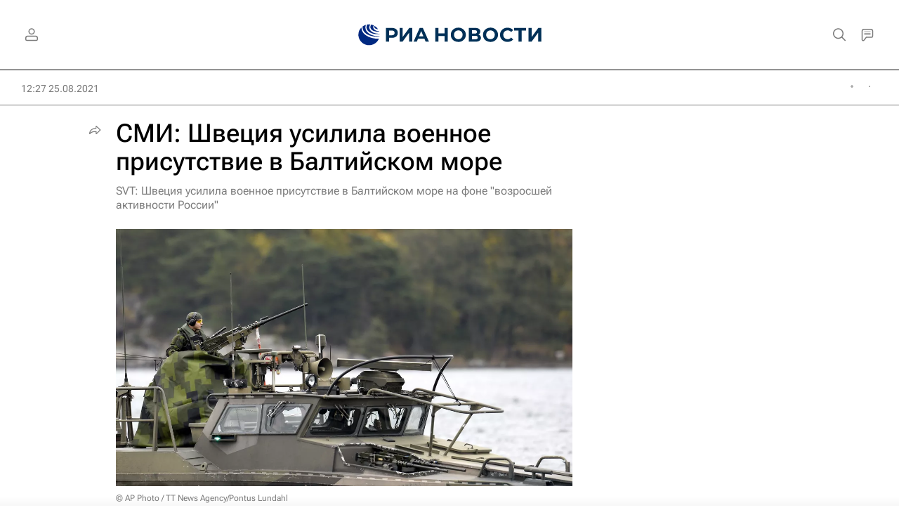

--- FILE ---
content_type: text/html
request_url: https://tns-counter.ru/nc01a**R%3Eundefined*rian_ru/ru/UTF-8/tmsec=rian_ru/751430086***
body_size: -71
content:
143B67166977B22FX1769452079:143B67166977B22FX1769452079